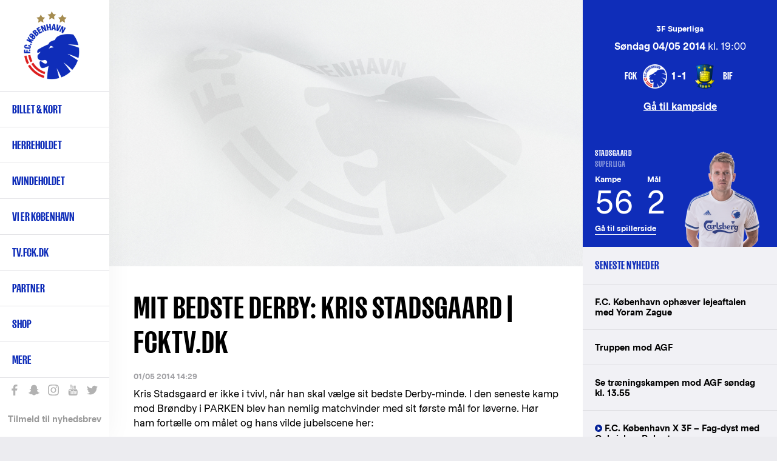

--- FILE ---
content_type: text/html; charset=UTF-8
request_url: https://www.fck.dk/nyhed/2014/05/01/mit-bedste-derby-kris-stadsgaard-%7C--fcktvdk
body_size: 15299
content:
<!DOCTYPE html>
<html lang="da" dir="ltr" prefix="content: http://purl.org/rss/1.0/modules/content/  dc: http://purl.org/dc/terms/  foaf: http://xmlns.com/foaf/0.1/  og: http://ogp.me/ns#  rdfs: http://www.w3.org/2000/01/rdf-schema#  schema: http://schema.org/  sioc: http://rdfs.org/sioc/ns#  sioct: http://rdfs.org/sioc/types#  skos: http://www.w3.org/2004/02/skos/core#  xsd: http://www.w3.org/2001/XMLSchema# ">
  <head>
    <meta charset="utf-8" />
<meta name="title" content="Mit bedste Derby: Kris Stadsgaard |  fcktv.dk | F.C. København" />
<meta name="twitter:card" content="summary_large_image" />
<meta property="og:site_name" content="F.C. København" />
<meta property="fb:pages" content="200482237943" />
<meta name="twitter:description" content="Kris Stadsgaard er ikke i tvivl, når han skal vælge sit bedste Derby-minde. I den seneste kamp mod Brøndby i PARKEN blev han nemlig matchvinder med sit første m" />
<meta name="twitter:title" content="Mit bedste Derby: Kris Stadsgaard |  fcktv.dk | F.C. København" />
<meta name="twitter:site" content="@fckobenhavn" />
<meta name="description" content="Kris Stadsgaard er ikke i tvivl, når han skal vælge sit bedste Derby-minde. I den seneste kamp mod Brøndby i PARKEN blev han nemlig matchvinder med sit første m" />
<meta name="twitter:site:id" content="26719243" />
<meta property="og:url" content="https://www.fck.dk/nyhed/2014/05/01/mit-bedste-derby-kris-stadsgaard-%7C--fcktvdk" />
<meta name="google-site-verification" content="A2TZ3jc-pC_J7n-KxW096RrMpnmJGF9X0kTzGcUSP_c" />
<meta property="og:description" content="Kris Stadsgaard er ikke i tvivl, når han skal vælge sit bedste Derby-minde. I den seneste kamp mod Brøndby i PARKEN blev han nemlig matchvinder med sit første m" />
<meta name="twitter:image" content="https://www.fck.dk/sites/default/files/styles/hero_image/public/video_thumbnails/Pk-MQ6dIwgw.jpg?itok=eNT4Qb9n" />
<meta property="og:video" content="https://www.youtube.com/watch?v=Pk-MQ6dIwgw" />
<meta property="og:image" content="https://www.fck.dk/sites/default/files/styles/hero_image/public/video_thumbnails/Pk-MQ6dIwgw.jpg?itok=eNT4Qb9n" />
<meta name="Generator" content="Drupal 8 (https://www.drupal.org)" />
<meta name="MobileOptimized" content="width" />
<meta name="HandheldFriendly" content="true" />
<meta name="viewport" content="width=device-width, initial-scale=1.0" />
<link rel="shortcut icon" href="/sites/default/files/FCK_Logo_0.png" type="image/png" />
<link rel="alternate" hreflang="da" href="https://www.fck.dk/nyhed/2014/05/01/mit-bedste-derby-kris-stadsgaard-%7C--fcktvdk" />
<link rel="canonical" href="/nyhed/2014/05/01/mit-bedste-derby-kris-stadsgaard-%7C--fcktvdk" />
<link rel="shortlink" href="/node/36240" />
<link rel="revision" href="/nyhed/2014/05/01/mit-bedste-derby-kris-stadsgaard-%7C--fcktvdk" />
<script src="/sites/default/files/google_tag/primary/google_tag.script.js?t706xr" defer="true"></script>

    <title>Mit bedste Derby: Kris Stadsgaard |  fcktv.dk | F.C. København</title>

    <link rel="stylesheet" href="/sites/default/files/css/css_m3DZEwvKQZD59sU5DyoX4S_PIXc2zigHav18vh70Fwk.css?t706xr" media="all" />
<link rel="stylesheet" href="/sites/default/files/css/css_u2Ne7kBSlZ7ZeRSnrTSPrw3rHYGT6D-DyclxMlCQniw.css?t706xr" media="all" />

    <!-- <link rel="stylesheet" href="https://secure.widget.cloud.opta.net/v3/css/v3.football.opta-widgets.css"> -->
    
<!--[if lte IE 8]>
<script src="/sites/default/files/js/js_VtafjXmRvoUgAzqzYTA3Wrjkx9wcWhjP0G4ZnnqRamA.js"></script>
<![endif]-->
<script src="/sites/default/files/js/js_jWU5LAsWR3h1YHEPWNHrEA6lXW8fSkkVSK-xP3mSTsE.js"></script>

  </head>
  <body class="path-node page-node-type-article">
    
        <a href="#main-content" class="visually-hidden focusable skip-link">
      Gå til hovedindhold
    </a>
    <noscript aria-hidden="true"><iframe src="https://www.googletagmanager.com/ns.html?id=GTM-T8TL5ZX" height="0" width="0" style="display:none;visibility:hidden"></iframe></noscript>
      <div class="dialog-off-canvas-main-canvas" data-off-canvas-main-canvas>
    
<div  class="layout-container">

  <header class="layout-header" role="banner">
    
  <div class="region region-header">
          <div class="default">
        <div id="block-fck-theme-branding" class="hide-by-default block block-system block-system-branding-block">
  
    
        <a href="/" title="Hjem" rel="home" class="site-logo">
      <img src="/sites/default/files/FCK_Logo.png" alt="Hjem" />
    </a>
        <div class="site-name">
      <a href="/" title="Hjem" rel="home">F.C. København</a>
    </div>
        <div class="site-slogan">Det officielle website</div>
  </div>
<nav role="navigation" aria-labelledby="block-fck-theme-main-menu-menu" id="block-fck-theme-main-menu" class="hide-by-default fck-theme-main-menu block block-menu navigation menu--main">
            
  <h2 class="visually-hidden" id="block-fck-theme-main-menu-menu">Primær navigation</h2>
  

        
        
    <i class="nav__burger"></i>
      <ul class="menu">
                    <li class="menu-item menu-item--expanded">
        <a href="/billetter" class="menupunkt" data-drupal-link-system-path="node/35004">Billet & kort</a>
        <span></span>
                                <ul class="menu">
                    <li class="menu-item">
        <a href="https://billet.fck.dk" title="Køb FCK billetter">Billet.fck.dk</a>
        <span></span>
              </li>
                <li class="menu-item">
        <a href="/billetter" target="" rel="" data-drupal-link-system-path="node/35004">Billetter</a>
        <span></span>
              </li>
                <li class="menu-item">
        <a href="/plus">FCK+</a>
        <span></span>
              </li>
                <li class="menu-item">
        <a href="/VIP" data-drupal-link-system-path="node/50901">Matchday Hospitality</a>
        <span></span>
              </li>
                <li class="menu-item">
        <a href="/abonnement" data-drupal-link-system-path="node/50078">Abonnement &amp; kort</a>
        <span></span>
              </li>
                <li class="menu-item">
        <a href="/premium" data-drupal-link-system-path="node/56168">Premium Sæsonkort</a>
        <span></span>
              </li>
                <li class="menu-item">
        <a href="/abonnement/billet-abonnement" data-drupal-link-system-path="node/48696">Billet-abonnement</a>
        <span></span>
              </li>
                <li class="menu-item">
        <a href="/udebane" data-drupal-link-system-path="node/53497">Billetter til udekampe</a>
        <span></span>
              </li>
                <li class="menu-item">
        <a href="http://kundeservice.fck.dk" target="_new" rel="" title="F.C. København Kundeservice">Kundeservice</a>
        <span></span>
              </li>
                <li class="menu-item">
        <a href="https://www.fck.dk/fck-away" title="Følg FCK på udebane">FCK Away</a>
        <span></span>
              </li>
                <li class="menu-item">
        <a href="/udefans" target="" rel="" data-drupal-link-system-path="node/40956">Udefans</a>
        <span></span>
              </li>
        </ul>
  
              </li>
                <li class="menu-item menu-item--expanded">
        <a href="/holdet" class="menupunkt" data-drupal-link-system-path="team">Herreholdet</a>
        <span></span>
                                <ul class="menu">
                    <li class="menu-item">
        <a href="/kommende-kampe" data-drupal-link-system-path="upcoming-matches">Kommende kampe</a>
        <span></span>
              </li>
                <li class="menu-item">
        <a href="https://www.fck.dk/kampe?season=11600&amp;tournament=All&amp;team=All&amp;player=All">Kampe 2025/26</a>
        <span></span>
              </li>
                <li class="menu-item">
        <a href="/kampe?season=All&amp;tournament=All&amp;team=All" title="Kamparkiv" data-drupal-link-query="{&quot;season&quot;:&quot;All&quot;,&quot;team&quot;:&quot;All&quot;,&quot;tournament&quot;:&quot;All&quot;}" data-drupal-link-system-path="past-matches">Kamparkiv</a>
        <span></span>
              </li>
                <li class="menu-item">
        <a href="/holdet" target="" rel="" data-drupal-link-system-path="team">Førsteholdet</a>
        <span></span>
              </li>
                <li class="menu-item">
        <a href="/kalender" target="" rel="" data-drupal-link-system-path="node/10697">Kalender</a>
        <span></span>
              </li>
                <li class="menu-item">
        <a href="/ligatabel" data-drupal-link-system-path="node/33503">3F Superligatabel</a>
        <span></span>
              </li>
                <li class="menu-item">
        <a href="https://www.fck.dk/fodboldafdelingen" title="Introduktion til F.C. Københavns fodboldafdeling">Fodboldafdelingen</a>
        <span></span>
              </li>
                <li class="menu-item">
        <a href="/fck-talent" target="" rel="" title="FCK Talent">Talentafdelingen</a>
        <span></span>
              </li>
                <li class="menu-item">
        <a href="/nummer-10" target="" rel="" title="Nummer 10" data-drupal-link-system-path="node/34929">Nummer 10</a>
        <span></span>
              </li>
        </ul>
  
              </li>
                <li class="menu-item menu-item--expanded">
        <a href="/kvindeholdet/nyheder">Kvindeholdet</a>
        <span></span>
                                <ul class="menu">
                    <li class="menu-item">
        <a href="/kvindeholdet/nyheder">Seneste nyt</a>
        <span></span>
              </li>
                <li class="menu-item">
        <a href="/kvindeholdet/kampe" data-drupal-link-system-path="node/54001">Kampe 2025/26</a>
        <span></span>
              </li>
                <li class="menu-item">
        <a href="/kvindeholdet/truppen" data-drupal-link-system-path="node/54368">Førsteholdet</a>
        <span></span>
              </li>
                <li class="menu-item">
        <a href="/kvindeholdet-staben" data-drupal-link-system-path="node/54467">Staben</a>
        <span></span>
              </li>
                <li class="menu-item">
        <a href="/kvindeholdet/ligatabel" data-drupal-link-system-path="node/53999">Ligatabel 2025/26</a>
        <span></span>
              </li>
                <li class="menu-item">
        <a href="https://fckfanshop.dk/collections/kvindeholdet">FCK Fanshop</a>
        <span></span>
              </li>
                <li class="menu-item">
        <a href="/partnermuligheder-kvindeholdet" data-drupal-link-system-path="node/54662">Partnermuligheder</a>
        <span></span>
              </li>
        </ul>
  
              </li>
                <li class="menu-item menu-item--expanded">
        <a href="/forKBH" class="menupunkt" data-drupal-link-system-path="node/54038">Vi er København </a>
        <span></span>
                                <ul class="menu">
                    <li class="menu-item">
        <a href="/strategi" data-drupal-link-system-path="node/51238">Strategi</a>
        <span></span>
              </li>
                <li class="menu-item">
        <a href="/forKBH" data-drupal-link-system-path="node/54038">For KBH</a>
        <span></span>
              </li>
                <li class="menu-item">
        <a href="/brand" data-drupal-link-system-path="node/54022">Brand</a>
        <span></span>
              </li>
        </ul>
  
              </li>
                <li class="menu-item">
        <a href="https://tv.fck.dk/">TV.FCK.DK</a>
        <span></span>
              </li>
                <li class="menu-item menu-item--expanded">
        <a href="/sponsor">Partner</a>
        <span></span>
                                <ul class="menu">
                    <li class="menu-item">
        <a href="/partner/hospitality" data-drupal-link-system-path="node/40844">VIP Hospitality</a>
        <span></span>
              </li>
                <li class="menu-item">
        <a href="/partner/eksponering" data-drupal-link-system-path="node/40762">Eksponering</a>
        <span></span>
              </li>
                <li class="menu-item">
        <a href="/partner/kampagne" data-drupal-link-system-path="node/48183">Kampagne</a>
        <span></span>
              </li>
                <li class="menu-item">
        <a href="/partnermuligheder-kvindeholdet" data-drupal-link-system-path="node/54662">Kvindeholdet</a>
        <span></span>
              </li>
                <li class="menu-item">
        <a href="/premium" data-drupal-link-system-path="node/56168">Premium Sæsonkort</a>
        <span></span>
              </li>
                <li class="menu-item">
        <a href="/partner/blaaoghvide" data-drupal-link-system-path="node/48143">De Blå og Hvide Sider</a>
        <span></span>
              </li>
                <li class="menu-item">
        <a href="/partner/netvaerk" data-drupal-link-system-path="node/40843">Netværk</a>
        <span></span>
              </li>
                <li class="menu-item">
        <a href="https://www.parkenstadion.dk/moder-events/moder-events" target="_blank">Møder &amp; events</a>
        <span></span>
              </li>
                <li class="menu-item">
        <a href="/local-business-partner" title="Local Business Partner" data-drupal-link-system-path="node/56128">Local Business Partner</a>
        <span></span>
              </li>
        </ul>
  
              </li>
                <li class="menu-item menu-item--expanded">
        <a href="https://www.fckfanshop.dk" target="_blank" rel="" title="FCK Fanshop">Shop</a>
        <span></span>
                                <ul class="menu">
                    <li class="menu-item">
        <a href="https://fckfanshop.dk/collections/nyheder" title="De nyeste produkter fra FCK Fanshoppen">Nye produkter</a>
        <span></span>
              </li>
                <li class="menu-item">
        <a href="https://fckfanshop.dk/">FCKFANSHOP.DK</a>
        <span></span>
              </li>
        </ul>
  
              </li>
                <li class="menu-item menu-item--expanded">
        <a href="/" target="" rel="" title="Yderligere menupunkter" data-drupal-link-system-path="&lt;front&gt;">Mere</a>
        <span></span>
                                <ul class="menu">
                    <li class="menu-item">
        <a href="/fck-boernefodbold" data-drupal-link-system-path="node/55234">FCK Børnefodbold</a>
        <span></span>
              </li>
                <li class="menu-item">
        <a href="/fc-koebenhavn-klubsamarbejde" data-drupal-link-system-path="node/49497">Klubsamarbejde</a>
        <span></span>
              </li>
                <li class="menu-item">
        <a href="/traenmed" data-drupal-link-system-path="node/51907">Træn med FCK</a>
        <span></span>
              </li>
                <li class="menu-item">
        <a href="https://www.fck.dk/spil-med-fck">Spil med FCK</a>
        <span></span>
              </li>
                <li class="menu-item menu-item--collapsed">
        <a href="/familietribunen" data-drupal-link-system-path="node/33490">Familietribunen </a>
        <span></span>
              </li>
                <li class="menu-item">
        <a href="/fans" target="" rel="" title="F.C. København fansider" data-drupal-link-system-path="node/38142">Fans</a>
        <span></span>
              </li>
                <li class="menu-item">
        <a href="/historie" target="" rel="" data-drupal-link-system-path="node/35017">FCK Historie</a>
        <span></span>
              </li>
                <li class="menu-item">
        <a href="/FCK-TV" target="" rel="">FCK Media</a>
        <span></span>
              </li>
                <li class="menu-item menu-item--collapsed">
        <a href="/om-fc-koebenhavn" target="" rel="" title="Klubinformation" data-drupal-link-system-path="node/34947">Om FCK</a>
        <span></span>
              </li>
                <li class="menu-item menu-item--collapsed">
        <a href="/parken" data-drupal-link-system-path="node/34940">Parken</a>
        <span></span>
              </li>
                <li class="menu-item">
        <a href="/nyhedsarkiv" target="" rel="" title="Nyhedsarkiv" data-drupal-link-system-path="news-results">Nyhedsarkiv</a>
        <span></span>
              </li>
        </ul>
  
              </li>
        </ul>
  


  </nav>
<div class="language-switcher-language-url hide-by-default block block-language block-language-blocklanguage-interface" id="block-languageswitcher" role="navigation">
  
    
      <ul class="links"><li hreflang="en" data-drupal-link-system-path="node/36240" class="en"><a href="/en/node/36240" class="language-link" hreflang="en" data-drupal-link-system-path="node/36240">English</a></li></ul>
  </div>
<div id="block-sociallinks" class="hide-by-default block block-block-content block-block-content85e6a03e-0f84-42f4-b756-a24e0009893e">
  
    
                  <div class="clearfix text-formatted field field--name-body field--type-text-with-summary field--label-hidden field__item"><div class="nav__extra__social"><a class="facebook" data-tooltip="Like os på Facebook" href="https://www.facebook.com/FCKobenhavn" target="_blank">Like os på Facebook</a> <a class="snapchat" data-tooltip="Snap os - fc_kobenhavn" href="/node/39319">Snap os - fc_kobenhavn</a> <a class="instagram" data-tooltip="Følg os på Instagram" href="https://www.instagram.com/fc_kobenhavn/" target="_blank">Følg os på Instagram</a> <a class="youtube" data-tooltip="Abonnér på YouTube" href="https://www.youtube.com/user/fckobenhavntv" target="_blank">Abonnér på YouTube</a> <a class="twitter" data-tooltip="Følg os på Twitter" href="https://twitter.com/fckobenhavn" target="_blank">Følg os på Twitter</a></div>

<div class="nav__extra__newsletter"><a href="/nyhedsbreve">Tilmeld til nyhedsbrev</a></div>
</div>
      
  </div>
<div class="search__block sticky-bar">
  <div class="search-button-wrapper">
    <span class="search-icon">Søg</span>
  </div>
  <div class="search__close-button">
    <i class="search__close"></i>
  </div>
  <div class="views-exposed-form hide-by-default block block-search container-inline" data-drupal-selector="views-exposed-form-search-results-search-results" id="block-exposedformsearch-resultssearch-results">
    
        
          <form action="/soeg" method="get" id="views-exposed-form-search-results-search-results" accept-charset="UTF-8">
  <div class="form--inline clearfix">
  <div class="js-form-item form-item js-form-type-textfield form-type-textfield js-form-item-created-min form-item-created-min">
      
        <input style="display:none;" data-drupal-selector="edit-created-min" type="text" id="edit-created-min" name="created[min]" value="" size="30" maxlength="128" class="form-text" />

        </div>
<div class="js-form-item form-item js-form-type-textfield form-type-textfield js-form-item-created-max form-item-created-max">
      <label for="edit-created-max">Og</label>
        <input style="display:none;" data-drupal-selector="edit-created-max" type="text" id="edit-created-max" name="created[max]" value="" size="30" maxlength="128" class="form-text" />

        </div>
<div class="js-form-item form-item js-form-type-select form-type-select js-form-item-sort-by form-item-sort-by">
      <label for="edit-sort-by">Sort by</label>
        <select data-drupal-selector="edit-sort-by" id="edit-sort-by" name="sort_by" class="form-select"><option value="created" selected="selected">Date</option><option value="search_api_relevance">Relevance</option><option value="title">Title</option></select>
        </div>
<div class="js-form-item form-item js-form-type-select form-type-select js-form-item-sort-order form-item-sort-order">
      <label for="edit-sort-order">Rækkefølge</label>
        <select data-drupal-selector="edit-sort-order" id="edit-sort-order" name="sort_order" class="form-select"><option value="ASC">Asc</option><option value="DESC" selected="selected">Desc</option></select>
        </div>
<div class="search-extra-wrapper"><div class="js-form-item form-item js-form-type-select form-type-select js-form-item-select-month form-item-select-month form-no-label">
        <select class="search-extra-filters form-select" data-drupal-selector="edit-select-month" id="edit-select-month" name="select_month"><option value="all" selected="selected">Alle måneder</option><option value="01-31 23:59:59">Januar</option><option value="02-28 23:59:59">Februar</option><option value="03-31 23:59:59">Marts</option><option value="04-30 23:59:59">April</option><option value="05-31 23:59:59">Maj</option><option value="06-30 23:59:59">Juni</option><option value="07-31 23:59:59">Juli</option><option value="08-31 23:59:59">August</option><option value="09-30 23:59:59">September</option><option value="10-31 23:59:59">Oktober</option><option value="11-30 23:59:59">November</option><option value="12-31 23:59:59">December</option></select>
        </div>
<div class="js-form-item form-item js-form-type-select form-type-select js-form-item-select-year form-item-select-year form-no-label">
        <select class="search-extra-filters form-select" data-drupal-selector="edit-select-year" id="edit-select-year" name="select_year"><option value="all" selected="selected">Alle år</option><option value="2026">2026</option><option value="2025">2025</option><option value="2024">2024</option><option value="2023">2023</option><option value="2022">2022</option><option value="2021">2021</option><option value="2020">2020</option><option value="2019">2019</option><option value="2018">2018</option><option value="2017">2017</option><option value="2016">2016</option><option value="2015">2015</option><option value="2014">2014</option><option value="2013">2013</option><option value="2012">2012</option><option value="2011">2011</option><option value="2010">2010</option><option value="2009">2009</option><option value="2008">2008</option><option value="2007">2007</option><option value="2006">2006</option><option value="2005">2005</option><option value="2004">2004</option><option value="2003">2003</option><option value="2002">2002</option><option value="2001">2001</option><option value="2000">2000</option><option value="1999">1999</option><option value="1998">1998</option><option value="1997">1997</option><option value="1996">1996</option><option value="1995">1995</option><option value="1994">1994</option><option value="1993">1993</option><option value="1992">1992</option></select>
        </div>
</div><div class="js-form-item form-item js-form-type-textfield form-type-textfield js-form-item-s form-item-s form-no-label">
        <input placeholder="Søg på FCK.dk" data-drupal-selector="edit-s" type="text" id="edit-s" name="s" value="" size="18" maxlength="128" class="form-text" />

            <div id="edit-s--description" class="description">
      Tryk på Enter for at søge eller ESC for at lukke
    </div>
  </div>
<div data-drupal-selector="edit-actions" class="form-actions js-form-wrapper form-wrapper" id="edit-actions"><input data-drupal-selector="edit-submit-search-results" type="submit" id="edit-submit-search-results" value="Søg" class="button js-form-submit form-submit" />
</div>

</div>

</form>

      </div>
</div>

      </div>
          </div>

  </header>

      <section class="layout-highlighted">
      
  <div class="region region-highlighted">
          <div class="default">
        

      </div>
          </div>

    </section>
  
      <section class="layout-top-content">
      
  <div class="region region-content-top">
          <div class="default">
        <div class="views-element-container block block-views block-views-blockparagraph-blocks-paragraph-content-top-block" id="block-views-block-paragraph-blocks-paragraph-content-top-block">
  
    
      <div><div class="view view-paragraph-blocks view-id-paragraph_blocks view-display-id-paragraph_content_top_block js-view-dom-id-4c6d257d0d3712675bb9667885c7ed48907fd55c747bce6e3d0fae76f85ba597">
  
    
      
      <div class="view-content">
          <div class="views-row"><div class="views-field views-field-field-paragraph-content-top"><div class="field-content"></div></div></div>

    </div>
  
          </div>
</div>

  </div>

      </div>
          </div>

    </section>
  
  <main class="layout-main" role="main">
    <a id="main-content" tabindex="-1"></a>
    <div class="layout-content-wrap">
      
      <div class="layout-content">
        
  <div class="region region-content">
          <div class="default">
        <div id="block-fck-theme-content" class="hide-by-default block block-system block-system-main-block">
  
    
      
<article role="article" about="/nyhed/2014/05/01/mit-bedste-derby-kris-stadsgaard-%7C--fcktvdk" typeof="schema:Article" class="node node--type-article node--view-mode-full node--type-article--view-mode-full">

  <div class="node__content">
          <div class="field field--name-field-media field--type-entity-reference field--label-hidden field__items">
              <div class="field__item"><article class="media media--type-video-embed media--view-mode-default">
  
                  <div class="field field--name-field-media-video-embed-field field--type-video-embed-field field--label-hidden field__item"><div class="video-embed-field-provider-youtube video-embed-field-responsive-video"><iframe width="854" height="480" frameborder="0" allowfullscreen="allowfullscreen" class="iframe--youtube" src="https://www.youtube.com/embed/Pk-MQ6dIwgw?autoplay=0&amp;start=0&amp;rel=0&amp;enablejsapi=1"></iframe>
</div>
</div>
      
  </article>
</div>
          </div>
  
    <h1 class="page-title">
      Mit bedste Derby: Kris Stadsgaard |  fcktv.dk
    </h1>

          <div class="node__submitted">
                01/05 2014 14:29
              </div>
    
                <div property="schema:text" class="clearfix text-formatted field field--name-body field--type-text-with-summary field--label-hidden field__item">Kris Stadsgaard er ikke i tvivl, når han skal vælge sit bedste Derby-minde. I den seneste kamp mod Brøndby i PARKEN blev han nemlig matchvinder med sit første mål for løverne. Hør ham fortælle om målet og hans vilde jubelscene her:<br /><br /></div>
      <div class="share-extra-links-wrapper"><a href="http://www.facebook.com/share.php?u=https%3A//www.fck.dk/nyhed/2014/05/01/mit-bedste-derby-kris-stadsgaard-%7C--fcktvdk&amp;title=Mit%20bedste%20Derby%3A%20Kris%20Stadsgaard%20%7C%20%20fcktv.dk" class="share-extra-links button facebook-share-btn">Del på Facebook</a><a href="http://twitter.com/home?status=Mit%20bedste%20Derby%3A%20Kris%20Stadsgaard%20%7C%20%20fcktv.dk%20%20%20https%3A//www.fck.dk/nyhed/2014/05/01/mit-bedste-derby-kris-stadsgaard-%7C--fcktvdk" class="share-extra-links button twitter-share-btn">Del på Twitter</a>
  </div>

</article>

  </div>

      </div>
          </div>

      </div>
              <aside class="layout-content-right" role="complementary">
          
  <div class="region region-content-right">
          <div class="default">
        <div class="views-element-container block block-views block-views-blockarticle-blocks-article-match-sidebar-block" id="block-views-block-article-blocks-article-match-sidebar-block">
  
    
      <div><div class="view view-article-blocks view-id-article_blocks view-display-id-article_match_sidebar_block js-view-dom-id-8c00c37ac0277363a4292913bb12a1cc1019dcd0c8d246d9216b9c6adba9f3f1">
  
    
      
      <div class="view-content">
          <div class="views-row"><div class="views-field views-field-rendered-entity"><span class="field-content">
<article role="article" about="/kamp/04-05-14/fc-kobenhavn-brondby-if" class="node node--type-match node--view-mode-sidebar-blocks">

  <div class="node__content">
                <div class="field field--name-field-tournament field--type-entity-reference field--label-hidden field__item">3F Superliga</div>
                  <div class="field field--name-field-date field--type-datetime field--label-hidden field__item"><time datetime="2014-05-04T17:00:00Z" class="datetime"><strong>Søndag 04/05 2014</strong> kl. 19:00</time>
</div>
                  <div class="field field--name-field-home-team field--type-entity-reference field--label-hidden field__item"><div about="/taxonomy/term/1198" id="taxonomy-term-1198" class="taxonomy-term vocabulary-teams">
    <div class="match__hero__teams__image">
                    <div class="field field--name-field-logo field--type-image field--label-hidden field__item">  <img src="/sites/default/files/styles/team_logo/public/logos/FCK_Logo.png?itok=nIam64DE" width="200" height="200" alt="" typeof="foaf:Image" class="image-style-team-logo" />


</div>
      
    </div>
          <div class="match__hero__teams__name"> FCK </div>
    </div>
</div>
                  <div class="field field--name-field-result field--type-string field--label-hidden field__item">1-1</div>
                  <div class="field field--name-field-away-team field--type-entity-reference field--label-hidden field__item"><div about="/taxonomy/term/1129" id="taxonomy-term-1129" class="taxonomy-term vocabulary-teams">
    <div class="match__hero__teams__image">
                    <div class="field field--name-field-logo field--type-image field--label-hidden field__item">  <img src="/sites/default/files/styles/team_logo/public/logos/brondby_if.png?itok=M4qZMX2v" width="200" height="200" alt="" typeof="foaf:Image" class="image-style-team-logo" />


</div>
      
    </div>
          <div class="match__hero__teams__name"> BIF </div>
    </div>
</div>
      
    <div class="match__link">
      <a href="/kamp/04-05-14/fc-kobenhavn-brondby-if" hreflang="da">Gå til kampside</a>
    </div>
  </div>

</article>
</span></div></div>

    </div>
  
          </div>
</div>

  </div>
<div class="views-element-container block block-views block-views-blockarticle-blocks-article-player-sidebar-block" id="block-views-block-article-blocks-article-player-sidebar-block">
  
    
      <div><div class="view view-article-blocks view-id-article_blocks view-display-id-article_player_sidebar_block js-view-dom-id-4e5537af35b6cafc6a55f6470f4b81e318a1fece44855e59e78e7c05ec4b1687">
  
    
      
      <div class="view-content">
          <div class="views-row"><div class="views-field views-field-rendered-entity"><span class="field-content">
<article role="article" about="/spiller/kris-stadsgaard" class="node node--type-player node--view-mode-sidebar-blocks node--type-player--view-mode-sidebar-blocks player-inactive">
  <div class="player-stats">
    <h2 class="player-stats__name-league">
      <div class="player-stats__name">Stadsgaard</div>
      <div class="player-stats__league">Superliga </div>
    </h2>
    <ul class="player-stats__matches-goals">
      <li class="player-stats__matches">
        <div class="player-stats__title">Kampe</div>
        <div class="player-stats__value">56</div>
      </li>
      <li class="player-stats__goals">
        <div class="player-stats__title">Mål</div>
        <div class="player-stats__value">2</div>
      </li>
    </ul>
    <div class="player-stats__url">
      <a href="/spiller/kris-stadsgaard" hreflang="da">Gå til spillerside</a>
    </div>
  </div>

  <div class="player-content">
    <div class="node__content">
                  <div class="field field--name-field-portrait-image field--type-image field--label-hidden field__item">  <img src="/sites/default/files/styles/player_sidebar/public/players/portrait/large/350X425_KrisS.png?h=4f321f6b&amp;itok=8vUYZtNv" width="280" height="340" alt="Kris Stadsgaard " typeof="foaf:Image" class="image-style-player-sidebar" />


</div>
      
    </div>
  </div>
</article>
</span></div></div>

    </div>
  
          </div>
</div>

  </div>
<div class="views-element-container block block-views block-views-blocklatest-news-latest-news-block" id="block-views-block-latest-news-latest-news-block">
  
      <h2>Seneste nyheder</h2>
    
      <div><div class="view view-latest-news view-id-latest_news view-display-id-latest_news_block js-view-dom-id-bc2e1d6ce7f809db646fb690953e0f5fa3537bf29a2da10c72eb4dad3249d64b">
  
    
      
      <div class="view-content">
      <div class="item-list">
  
  <ul>

          <li><span class="views-field views-field-title"><span class="field-content"><a href="https://www.fck.dk/nyhed/fc-koebenhavn-ophaever-lejeaftalen-med-yoram-zague"><span>F.C. København ophæver lejeaftalen med Yoram Zague  </span>
</a></span></span></li>
          <li><span class="views-field views-field-title"><span class="field-content"><a href="https://www.fck.dk/nyhed/truppen-mod-agf-65"><span>Truppen mod AGF</span>
</a></span></span></li>
          <li><span class="views-field views-field-title"><span class="field-content"><a href="https://www.fck.dk/nyhed/se-traeningskampen-mod-agf-soendag-kl-1355"><span>Se træningskampen mod AGF søndag kl. 13.55</span>
</a></span></span></li>
          <li><span class="views-field views-field-title"><span class="field-content"><a href="https://www.fck.dk/nyhed/fc-koebenhavn-x-3f-fag-dyst-med-gabriel-og-robert" class="video-icon "><span>F.C. København X 3F – Fag-dyst med Gabriel og Robert</span>
</a></span></span></li>
          <li><span class="views-field views-field-title"><span class="field-content"><a href="https://www.fck.dk/nyhed/fc-koebenhavn-henter-aurelio-buta-resten-af-saesonen"><span>F.C. København henter Aurélio Buta for resten af sæsonen  </span>
</a></span></span></li>
    
  </ul>

</div>

    </div>
  
          <div class="more-link"><a href="/nyhedsarkiv">Se flere nyheder</a></div>

      </div>
</div>

  </div>
<div id="block-rightarticleteaserelement" class="block block-block-content block-block-content8d3175e2-32d7-4c69-bf1f-12ce61c7f970">
  
    
      
<article role="article" about="/node/48107" class="node--type-teaser--no-mobile node--type-teaser--no-tablet node node--type-teaser node--view-mode-big-teaser node--type-teaser--view-mode-big-teaser">

  
    

  
  <div class="node__content">
                  <div class="field field--name-field-image field--type-image field--label-hidden field__item">  <img src="/sites/default/files/styles/sidebar_width/public/teaser_images/Fora%CC%8Aretskampe.jpg?itok=QlPjaKgJ" width="1080" height="1350" alt="FCK i Parken" typeof="foaf:Image" class="image-style-sidebar-width" />


</div>
                  <div class="field field--name-field-link field--type-link field--label-hidden field__item"><a href="/billetter" target="_blank">/billetter</a></div>
      
    </div>

</article>


  </div>
<div class="views-element-container block block-views block-views-blocklatest-news-most-read-articles-block" id="block-views-block-latest-news-most-read-articles-block">
  
      <h2>Mest læste artikler</h2>
    
      <div><div class="view view-latest-news view-id-latest_news view-display-id-most_read_articles_block js-view-dom-id-49597771050217dde4d89571f850acf3221244541c0ff98cbf2b14ebf9e90da7">
  
    
      
      <div class="view-content">
      <div class="item-list">
  
  <ul>

          <li><span class="views-field views-field-title"><span class="field-content"><a href="https://www.fck.dk/nyhed/praktisk-info-om-barcelona-fck"><span>Praktisk info om Barcelona-FCK</span>
</a></span></span></li>
          <li><span class="views-field views-field-title"><span class="field-content"><a href="https://www.fck.dk/nyhed/fc-koebenhavn-henter-aurelio-buta-resten-af-saesonen"><span>F.C. København henter Aurélio Buta for resten af sæsonen  </span>
</a></span></span></li>
          <li><span class="views-field views-field-title"><span class="field-content"><a href="https://www.fck.dk/nyhed/truppen-mod-barcelona-1"><span>Truppen mod Barcelona</span>
</a></span></span></li>
          <li><span class="views-field views-field-title"><span class="field-content"><a href="https://www.fck.dk/nyhed/3-2-sejr-i-b93-traeningskampen"><span>3-2-sejr i B.93-træningskampen</span>
</a></span></span></li>
          <li><span class="views-field views-field-title"><span class="field-content"><a href="https://www.fck.dk/nyhed/fc-koebenhavn-lejer-amir-richardson"><span>F.C. København lejer Amir Richardson</span>
</a></span></span></li>
    
  </ul>

</div>

    </div>
  
          </div>
</div>

  </div>
<div class="views-element-container hide-by-default block block-views block-views-blockarticle-blocks-article-sponsor-sidebar-block" id="block-views-block-article-blocks-article-sponsor-sidebar-block">
  
    
      <div><div class="view view-article-blocks view-id-article_blocks view-display-id-article_sponsor_sidebar_block js-view-dom-id-b17f87e197570a718e3911b2e3ed7a7c24f7a41e37daf50d49dd7f5bed9ffcd5">
  
    
      
  
          </div>
</div>

  </div>
<div class="views-element-container hide-by-default block block-views block-views-blockmatches-block-latest-matches" id="block-views-block-matches-block-latest-matches">
  
      <h2>Seneste kampe</h2>
    
      <div><div class="view view-matches view-id-matches view-display-id-block_latest_matches js-view-dom-id-dd34a039d6fdd52532e2b7a689ed6288fcc5f479067087214a453f6811a04a03">
  
    
      
      <div class="view-content">
                  <div class="match-list__section">
      <div class="match-list__match match-list__match--played">
        <div role="article" about="/kamp/28-01-26/fc-barcelona-fc-kobenhavn" class="match-list__match__inner">
  <div class="match-list__match__league">UEFA Champions League</div>
  <div class="match-list__match__info">
    
    <div class="match-list__match_result_info">

      <div class="match__home-team">
                  <div class="match__home-team-result">
            4
          </div>
                            <div class="field field--name-field-home-team field--type-entity-reference field--label-hidden field__item"><div about="/taxonomy/term/1293" id="taxonomy-term-1293" class="taxonomy-term vocabulary-teams">
    <div class="match__hero__teams__image">
                    <div class="field field--name-field-logo field--type-image field--label-hidden field__item">  <img src="/sites/default/files/styles/team_logo/public/logos/fc_barcalona.png?itok=O_pcrpde" width="200" height="200" alt="" typeof="foaf:Image" class="image-style-team-logo" />


</div>
      
    </div>
          <div class="match__hero__teams__name"> FCB </div>
    </div>
</div>
      
      </div>

              <div class="match__result">4 - 1</div>
      
      <div class="match__away-team">
                  <div class="match__away-team-result">
            1
          </div>
                            <div class="field field--name-field-away-team field--type-entity-reference field--label-hidden field__item"><div about="/taxonomy/term/1198" id="taxonomy-term-1198" class="taxonomy-term vocabulary-teams">
    <div class="match__hero__teams__image">
                    <div class="field field--name-field-logo field--type-image field--label-hidden field__item">  <img src="/sites/default/files/styles/team_logo/public/logos/FCK_Logo.png?itok=nIam64DE" width="200" height="200" alt="" typeof="foaf:Image" class="image-style-team-logo" />


</div>
      
    </div>
          <div class="match__hero__teams__name"> FCK </div>
    </div>
</div>
      
      </div>
    </div>

          <a class="match-list__match__button match-list__match__button--no-ticket" href="/kamp/28-01-26/fc-barcelona-fc-kobenhavn">Go to match</a>
  </div>
  <a class="match-list__match__button match-list__match__button--hidden" href="/kamp/28-01-26/fc-barcelona-fc-kobenhavn">Go to match</a>
</div>

      </div>
    </div>
          <div class="match-list__section">
      <div class="match-list__match match-list__match--played">
        <div role="article" about="/kamp/23-01-26/fc-kobenhavn-b93" class="match-list__match__inner">
  <div class="match-list__match__league">Træningskamp</div>
  <div class="match-list__match__info">
    
    <div class="match-list__match_result_info">

      <div class="match__home-team">
                  <div class="match__home-team-result">
            3
          </div>
                            <div class="field field--name-field-home-team field--type-entity-reference field--label-hidden field__item"><div about="/taxonomy/term/1198" id="taxonomy-term-1198" class="taxonomy-term vocabulary-teams">
    <div class="match__hero__teams__image">
                    <div class="field field--name-field-logo field--type-image field--label-hidden field__item">  <img src="/sites/default/files/styles/team_logo/public/logos/FCK_Logo.png?itok=nIam64DE" width="200" height="200" alt="" typeof="foaf:Image" class="image-style-team-logo" />


</div>
      
    </div>
          <div class="match__hero__teams__name"> FCK </div>
    </div>
</div>
      
      </div>

              <div class="match__result">3 - 2</div>
      
      <div class="match__away-team">
                  <div class="match__away-team-result">
            2
          </div>
                            <div class="field field--name-field-away-team field--type-entity-reference field--label-hidden field__item"><div about="/taxonomy/term/1160" id="taxonomy-term-1160" class="taxonomy-term vocabulary-teams">
    <div class="match__hero__teams__image">
                    <div class="field field--name-field-logo field--type-image field--label-hidden field__item">  <img src="/sites/default/files/styles/team_logo/public/logos/b93.png?itok=QPzA7qbd" width="200" height="200" alt="" typeof="foaf:Image" class="image-style-team-logo" />


</div>
      
    </div>
          <div class="match__hero__teams__name"> B93 </div>
    </div>
</div>
      
      </div>
    </div>

          <a class="match-list__match__button match-list__match__button--no-ticket" href="/kamp/23-01-26/fc-kobenhavn-b93">Go to match</a>
  </div>
  <a class="match-list__match__button match-list__match__button--hidden" href="/kamp/23-01-26/fc-kobenhavn-b93">Go to match</a>
</div>

      </div>
    </div>
          <div class="match-list__section">
      <div class="match-list__match match-list__match--played">
        <div role="article" about="/kamp/20-01-26/fc-kobenhavn-ssc-napoli" class="match-list__match__inner">
  <div class="match-list__match__league">UEFA Champions League</div>
  <div class="match-list__match__info">
    
    <div class="match-list__match_result_info">

      <div class="match__home-team">
                  <div class="match__home-team-result">
            1
          </div>
                            <div class="field field--name-field-home-team field--type-entity-reference field--label-hidden field__item"><div about="/taxonomy/term/1198" id="taxonomy-term-1198" class="taxonomy-term vocabulary-teams">
    <div class="match__hero__teams__image">
                    <div class="field field--name-field-logo field--type-image field--label-hidden field__item">  <img src="/sites/default/files/styles/team_logo/public/logos/FCK_Logo.png?itok=nIam64DE" width="200" height="200" alt="" typeof="foaf:Image" class="image-style-team-logo" />


</div>
      
    </div>
          <div class="match__hero__teams__name"> FCK </div>
    </div>
</div>
      
      </div>

              <div class="match__result">1 - 1</div>
      
      <div class="match__away-team">
                  <div class="match__away-team-result">
            1
          </div>
                            <div class="field field--name-field-away-team field--type-entity-reference field--label-hidden field__item"><div about="/taxonomy/term/11613" id="taxonomy-term-11613" class="taxonomy-term vocabulary-teams">
    <div class="match__hero__teams__image">
                    <div class="field field--name-field-logo field--type-image field--label-hidden field__item">  <img src="/sites/default/files/styles/team_logo/public/logos/Napoli%201.png?itok=CMRQE0Sq" width="200" height="200" alt="" typeof="foaf:Image" class="image-style-team-logo" />


</div>
      
    </div>
          <div class="match__hero__teams__name"> NAP </div>
    </div>
</div>
      
      </div>
    </div>

          <a class="match-list__match__button match-list__match__button--no-ticket" href="/kamp/20-01-26/fc-kobenhavn-ssc-napoli">Go to match</a>
  </div>
  <a class="match-list__match__button match-list__match__button--hidden" href="/kamp/20-01-26/fc-kobenhavn-ssc-napoli">Go to match</a>
</div>

      </div>
    </div>
          <div class="match-list__section">
      <div class="match-list__match match-list__match--played">
        <div role="article" about="/kamp/14-01-26/sturm-graz-fc-kobenhavn" class="match-list__match__inner">
  <div class="match-list__match__league">Træningskamp</div>
  <div class="match-list__match__info">
    
    <div class="match-list__match_result_info">

      <div class="match__home-team">
                  <div class="match__home-team-result">
            4
          </div>
                            <div class="field field--name-field-home-team field--type-entity-reference field--label-hidden field__item"><div about="/taxonomy/term/1335" id="taxonomy-term-1335" class="taxonomy-term vocabulary-teams">
    <div class="match__hero__teams__image">
                    <div class="field field--name-field-logo field--type-image field--label-hidden field__item">  <img src="/sites/default/files/styles/team_logo/public/logos/sk_sturm_graz.png?itok=fWDVAwKO" width="200" height="200" alt="" typeof="foaf:Image" class="image-style-team-logo" />


</div>
      
    </div>
          <div class="match__hero__teams__name"> STU </div>
    </div>
</div>
      
      </div>

              <div class="match__result">4 - 4</div>
      
      <div class="match__away-team">
                  <div class="match__away-team-result">
            4
          </div>
                            <div class="field field--name-field-away-team field--type-entity-reference field--label-hidden field__item"><div about="/taxonomy/term/1198" id="taxonomy-term-1198" class="taxonomy-term vocabulary-teams">
    <div class="match__hero__teams__image">
                    <div class="field field--name-field-logo field--type-image field--label-hidden field__item">  <img src="/sites/default/files/styles/team_logo/public/logos/FCK_Logo.png?itok=nIam64DE" width="200" height="200" alt="" typeof="foaf:Image" class="image-style-team-logo" />


</div>
      
    </div>
          <div class="match__hero__teams__name"> FCK </div>
    </div>
</div>
      
      </div>
    </div>

          <a class="match-list__match__button match-list__match__button--no-ticket" href="/kamp/14-01-26/sturm-graz-fc-kobenhavn">Go to match</a>
  </div>
  <a class="match-list__match__button match-list__match__button--hidden" href="/kamp/14-01-26/sturm-graz-fc-kobenhavn">Go to match</a>
</div>

      </div>
    </div>
          <div class="match-list__section">
      <div class="match-list__match match-list__match--played">
        <div role="article" about="/kamp/10-01-26/sk-brann-fc-kobenhavn" class="match-list__match__inner">
  <div class="match-list__match__league">Træningskamp</div>
  <div class="match-list__match__info">
    
    <div class="match-list__match_result_info">

      <div class="match__home-team">
                  <div class="match__home-team-result">
            1
          </div>
                            <div class="field field--name-field-home-team field--type-entity-reference field--label-hidden field__item"><div about="/taxonomy/term/1318" id="taxonomy-term-1318" class="taxonomy-term vocabulary-teams">
    <div class="match__hero__teams__image">
                    <div class="field field--name-field-logo field--type-image field--label-hidden field__item">  <img src="/sites/default/files/styles/team_logo/public/logos/brann.png?itok=fgwQyiJz" width="200" height="200" alt="" typeof="foaf:Image" class="image-style-team-logo" />


</div>
      
    </div>
          <div class="match__hero__teams__name"> SKB </div>
    </div>
</div>
      
      </div>

              <div class="match__result">1 - 1</div>
      
      <div class="match__away-team">
                  <div class="match__away-team-result">
            1
          </div>
                            <div class="field field--name-field-away-team field--type-entity-reference field--label-hidden field__item"><div about="/taxonomy/term/1198" id="taxonomy-term-1198" class="taxonomy-term vocabulary-teams">
    <div class="match__hero__teams__image">
                    <div class="field field--name-field-logo field--type-image field--label-hidden field__item">  <img src="/sites/default/files/styles/team_logo/public/logos/FCK_Logo.png?itok=nIam64DE" width="200" height="200" alt="" typeof="foaf:Image" class="image-style-team-logo" />


</div>
      
    </div>
          <div class="match__hero__teams__name"> FCK </div>
    </div>
</div>
      
      </div>
    </div>

          <a class="match-list__match__button match-list__match__button--no-ticket" href="/kamp/10-01-26/sk-brann-fc-kobenhavn">Go to match</a>
  </div>
  <a class="match-list__match__button match-list__match__button--hidden" href="/kamp/10-01-26/sk-brann-fc-kobenhavn">Go to match</a>
</div>

      </div>
    </div>
  
    </div>
  
          </div>
</div>

  </div>
<div class="views-element-container hide-by-default block block-views block-views-blockmatches-block-upcoming-matches" id="block-views-block-matches-block-upcoming-matches">
  
      <h2>Næste kampe</h2>
    
      <div><div class="view view-matches view-id-matches view-display-id-block_upcoming_matches js-view-dom-id-c2308190f1bbdfd747a4104b802f4fba1356bb039a7dff3cf303b26afd82df55">
  
    
      
      <div class="view-content">
                  <div class="match-list__section">
      <div class="match-list__match match-list__match--played">
        <div role="article" about="/kamp/01-02-26/fc-kobenhavn-agf" class="match-list__match__inner">
  <div class="match-list__match__league">Træningskamp</div>
  <div class="match-list__match__info">
                <div class="field field--name-field-date field--type-datetime field--label-hidden field__item"><time datetime="2026-02-01T13:00:00Z" class="datetime">01/02 kl. 14:00</time>
</div>
      
    <div class="match-list__match_result_info">

      <div class="match__home-team">
                            <div class="field field--name-field-home-team field--type-entity-reference field--label-hidden field__item"><div about="/taxonomy/term/1198" id="taxonomy-term-1198" class="taxonomy-term vocabulary-teams">
    <div class="match__hero__teams__image">
                    <div class="field field--name-field-logo field--type-image field--label-hidden field__item">  <img src="/sites/default/files/styles/team_logo/public/logos/FCK_Logo.png?itok=nIam64DE" width="200" height="200" alt="" typeof="foaf:Image" class="image-style-team-logo" />


</div>
      
    </div>
          <div class="match__hero__teams__name"> FCK </div>
    </div>
</div>
      
      </div>

              <span class="match-list__match-vs">vs.</span>
      
      <div class="match__away-team">
                            <div class="field field--name-field-away-team field--type-entity-reference field--label-hidden field__item"><div about="/taxonomy/term/1132" id="taxonomy-term-1132" class="taxonomy-term vocabulary-teams">
    <div class="match__hero__teams__image">
                    <div class="field field--name-field-logo field--type-image field--label-hidden field__item">  <img src="/sites/default/files/styles/team_logo/public/logos/agf.png?itok=be-X0U-d" width="200" height="200" alt="" typeof="foaf:Image" class="image-style-team-logo" />


</div>
      
    </div>
          <div class="match__hero__teams__name"> AGF </div>
    </div>
</div>
      
      </div>
    </div>

                  
                <a class="match-list__match__button match-list__match__button--no-ticket" href="/kamp/01-02-26/fc-kobenhavn-agf">Go to match</a>
  </div>
  <a class="match-list__match__button match-list__match__button--hidden" href="/kamp/01-02-26/fc-kobenhavn-agf">Go to match</a>
</div>

      </div>
    </div>
          <div class="match-list__section">
      <div class="match-list__match match-list__match--played">
        <div role="article" about="/kamp/08-02-26/fc-midtjylland-fc-kobenhavn" class="match-list__match__inner">
  <div class="match-list__match__league">3F Superliga</div>
  <div class="match-list__match__info">
                <div class="field field--name-field-date field--type-datetime field--label-hidden field__item"><time datetime="2026-02-08T15:00:00Z" class="datetime">08/02 kl. 16:00</time>
</div>
      
    <div class="match-list__match_result_info">

      <div class="match__home-team">
                            <div class="field field--name-field-home-team field--type-entity-reference field--label-hidden field__item"><div about="/taxonomy/term/1169" id="taxonomy-term-1169" class="taxonomy-term vocabulary-teams">
    <div class="match__hero__teams__image">
                    <div class="field field--name-field-logo field--type-image field--label-hidden field__item">  <img src="/sites/default/files/styles/team_logo/public/logos/FCM_Logo_fckdk.png?itok=asJLz9Wi" width="200" height="200" alt="" typeof="foaf:Image" class="image-style-team-logo" />


</div>
      
    </div>
          <div class="match__hero__teams__name"> FCM </div>
    </div>
</div>
      
      </div>

              <span class="match-list__match-vs">vs.</span>
      
      <div class="match__away-team">
                            <div class="field field--name-field-away-team field--type-entity-reference field--label-hidden field__item"><div about="/taxonomy/term/1198" id="taxonomy-term-1198" class="taxonomy-term vocabulary-teams">
    <div class="match__hero__teams__image">
                    <div class="field field--name-field-logo field--type-image field--label-hidden field__item">  <img src="/sites/default/files/styles/team_logo/public/logos/FCK_Logo.png?itok=nIam64DE" width="200" height="200" alt="" typeof="foaf:Image" class="image-style-team-logo" />


</div>
      
    </div>
          <div class="match__hero__teams__name"> FCK </div>
    </div>
</div>
      
      </div>
    </div>

                  
                <a class="match-list__match__button match-list__match__button--no-ticket" href="/kamp/08-02-26/fc-midtjylland-fc-kobenhavn">Go to match</a>
  </div>
  <a class="match-list__match__button match-list__match__button--hidden" href="/kamp/08-02-26/fc-midtjylland-fc-kobenhavn">Go to match</a>
</div>

      </div>
    </div>
          <div class="match-list__section">
      <div class="match-list__match match-list__match--played">
        <div role="article" about="/kamp/11-02-26/fc-kobenhavn-viborg-ff" class="match-list__match__inner">
  <div class="match-list__match__league">Oddset Pokalen</div>
  <div class="match-list__match__info">
                <div class="field field--name-field-date field--type-datetime field--label-hidden field__item"><time datetime="2026-02-11T18:00:00Z" class="datetime">11/02 kl. 19:00</time>
</div>
      
    <div class="match-list__match_result_info">

      <div class="match__home-team">
                            <div class="field field--name-field-home-team field--type-entity-reference field--label-hidden field__item"><div about="/taxonomy/term/1198" id="taxonomy-term-1198" class="taxonomy-term vocabulary-teams">
    <div class="match__hero__teams__image">
                    <div class="field field--name-field-logo field--type-image field--label-hidden field__item">  <img src="/sites/default/files/styles/team_logo/public/logos/FCK_Logo.png?itok=nIam64DE" width="200" height="200" alt="" typeof="foaf:Image" class="image-style-team-logo" />


</div>
      
    </div>
          <div class="match__hero__teams__name"> FCK </div>
    </div>
</div>
      
      </div>

              <span class="match-list__match-vs">vs.</span>
      
      <div class="match__away-team">
                            <div class="field field--name-field-away-team field--type-entity-reference field--label-hidden field__item"><div about="/taxonomy/term/1141" id="taxonomy-term-1141" class="taxonomy-term vocabulary-teams">
    <div class="match__hero__teams__image">
                    <div class="field field--name-field-logo field--type-image field--label-hidden field__item">  <img src="/sites/default/files/styles/team_logo/public/logos/viborg.png?itok=cVss109f" width="200" height="200" alt="" typeof="foaf:Image" class="image-style-team-logo" />


</div>
      
    </div>
          <div class="match__hero__teams__name"> VFF </div>
    </div>
</div>
      
      </div>
    </div>

                  
                <a class="match-list__match__button match-list__match__button--no-ticket" href="/kamp/11-02-26/fc-kobenhavn-viborg-ff">Go to match</a>
  </div>
  <a class="match-list__match__button match-list__match__button--hidden" href="/kamp/11-02-26/fc-kobenhavn-viborg-ff">Go to match</a>
</div>

      </div>
    </div>
          <div class="match-list__section">
      <div class="match-list__match match-list__match--played">
        <div role="article" about="/kamp/14-02-26/fc-kobenhavn-fc-nordsjaelland" class="match-list__match__inner">
  <div class="match-list__match__league">3F Superliga</div>
  <div class="match-list__match__info">
                <div class="field field--name-field-date field--type-datetime field--label-hidden field__item"><time datetime="2026-02-14T16:00:00Z" class="datetime">14/02 kl. 17:00</time>
</div>
      
    <div class="match-list__match_result_info">

      <div class="match__home-team">
                            <div class="field field--name-field-home-team field--type-entity-reference field--label-hidden field__item"><div about="/taxonomy/term/1198" id="taxonomy-term-1198" class="taxonomy-term vocabulary-teams">
    <div class="match__hero__teams__image">
                    <div class="field field--name-field-logo field--type-image field--label-hidden field__item">  <img src="/sites/default/files/styles/team_logo/public/logos/FCK_Logo.png?itok=nIam64DE" width="200" height="200" alt="" typeof="foaf:Image" class="image-style-team-logo" />


</div>
      
    </div>
          <div class="match__hero__teams__name"> FCK </div>
    </div>
</div>
      
      </div>

              <span class="match-list__match-vs">vs.</span>
      
      <div class="match__away-team">
                            <div class="field field--name-field-away-team field--type-entity-reference field--label-hidden field__item"><div about="/taxonomy/term/1177" id="taxonomy-term-1177" class="taxonomy-term vocabulary-teams">
    <div class="match__hero__teams__image">
                    <div class="field field--name-field-logo field--type-image field--label-hidden field__item">  <img src="/sites/default/files/styles/team_logo/public/logos/fcn_logo_19_400x400px.png?itok=kicPkjTQ" width="200" height="200" alt="" typeof="foaf:Image" class="image-style-team-logo" />


</div>
      
    </div>
          <div class="match__hero__teams__name"> FCN </div>
    </div>
</div>
      
      </div>
    </div>

                  
                <a class="match-list__match__button match-list__match__button--no-ticket" href="/kamp/14-02-26/fc-kobenhavn-fc-nordsjaelland">Go to match</a>
  </div>
  <a class="match-list__match__button match-list__match__button--hidden" href="/kamp/14-02-26/fc-kobenhavn-fc-nordsjaelland">Go to match</a>
</div>

      </div>
    </div>
          <div class="match-list__section">
      <div class="match-list__match match-list__match--played">
        <div role="article" about="/kamp/21-02-26/ob-fc-kobenhavn" class="match-list__match__inner">
  <div class="match-list__match__league">3F Superliga</div>
  <div class="match-list__match__info">
                <div class="field field--name-field-date field--type-datetime field--label-hidden field__item"><time datetime="2026-02-21T13:00:00Z" class="datetime">21/02 kl. 14:00</time>
</div>
      
    <div class="match-list__match_result_info">

      <div class="match__home-team">
                            <div class="field field--name-field-home-team field--type-entity-reference field--label-hidden field__item"><div about="/taxonomy/term/1128" id="taxonomy-term-1128" class="taxonomy-term vocabulary-teams">
    <div class="match__hero__teams__image">
                    <div class="field field--name-field-logo field--type-image field--label-hidden field__item">  <img src="/sites/default/files/styles/team_logo/public/logos/ob-logo.png?itok=SbIVq_fS" width="200" height="200" alt="" typeof="foaf:Image" class="image-style-team-logo" />


</div>
      
    </div>
          <div class="match__hero__teams__name"> OB </div>
    </div>
</div>
      
      </div>

              <span class="match-list__match-vs">vs.</span>
      
      <div class="match__away-team">
                            <div class="field field--name-field-away-team field--type-entity-reference field--label-hidden field__item"><div about="/taxonomy/term/1198" id="taxonomy-term-1198" class="taxonomy-term vocabulary-teams">
    <div class="match__hero__teams__image">
                    <div class="field field--name-field-logo field--type-image field--label-hidden field__item">  <img src="/sites/default/files/styles/team_logo/public/logos/FCK_Logo.png?itok=nIam64DE" width="200" height="200" alt="" typeof="foaf:Image" class="image-style-team-logo" />


</div>
      
    </div>
          <div class="match__hero__teams__name"> FCK </div>
    </div>
</div>
      
      </div>
    </div>

                  
                <a class="match-list__match__button match-list__match__button--no-ticket" href="/kamp/21-02-26/ob-fc-kobenhavn">Go to match</a>
  </div>
  <a class="match-list__match__button match-list__match__button--hidden" href="/kamp/21-02-26/ob-fc-kobenhavn">Go to match</a>
</div>

      </div>
    </div>
  
    </div>
  
          <div class="more-link"><a href="/kommende-kampe">Se alle kommende kampe</a></div>

      </div>
</div>

  </div>
<div id="block-sociallinks-2" class="block block-block-content block-block-content85e6a03e-0f84-42f4-b756-a24e0009893e">
  
      <h2>Følg FCK på sociale medier</h2>
    
                  <div class="clearfix text-formatted field field--name-body field--type-text-with-summary field--label-hidden field__item"><div class="nav__extra__social"><a class="facebook" data-tooltip="Like os på Facebook" href="https://www.facebook.com/FCKobenhavn" target="_blank">Like os på Facebook</a> <a class="snapchat" data-tooltip="Snap os - fc_kobenhavn" href="/node/39319">Snap os - fc_kobenhavn</a> <a class="instagram" data-tooltip="Følg os på Instagram" href="https://www.instagram.com/fc_kobenhavn/" target="_blank">Følg os på Instagram</a> <a class="youtube" data-tooltip="Abonnér på YouTube" href="https://www.youtube.com/user/fckobenhavntv" target="_blank">Abonnér på YouTube</a> <a class="twitter" data-tooltip="Følg os på Twitter" href="https://twitter.com/fckobenhavn" target="_blank">Følg os på Twitter</a></div>

<div class="nav__extra__newsletter"><a href="/nyhedsbreve">Tilmeld til nyhedsbrev</a></div>
</div>
      
  </div>
<div id="block-nyhedsbreve" class="hide-by-default block block-block-content block-block-content27949592-be8c-4374-a0f2-7d7c99db7c99">
  
      <h2>Nyhedsbreve</h2>
    
                  <div class="clearfix text-formatted field field--name-body field--type-text-with-summary field--label-hidden field__item"><p>Tilmeld dig vores nyhedsbrev og modtag informationer, gode tilbud m.m. baseret på dine interesser.</p>

<p><a href="/nyhedsbreve">Tilmeld</a></p></div>
      
  </div>
<div id="block-aplications" class="hide-by-default block block-block-content block-block-contentbfccb8e9-e1df-433f-b706-3b414b5538f3">
  
      <h2>FCK apps</h2>
    
            <div class="field field--name-field-aplications field--type-entity-reference-revisions field--label-hidden field__items">
              <div class="field__item">  <div class="paragraph paragraph--type--aplications paragraph--view-mode--default">
                      <div class="field field--name-field-thumbnail field--type-image field--label-hidden field__item">  <img src="/sites/default/files/styles/aplication_thumbnail/public/2017-06/app-fck.jpg?h=8ddcff3a&amp;itok=7q8ZSfNd" width="60" height="60" alt="" typeof="foaf:Image" class="image-style-aplication-thumbnail" />


</div>
                  <div class="field field--name-field-name field--type-string field--label-hidden field__item">F.C. København </div>
                  <div class="field field--name-field-description field--type-string-long field--label-hidden field__item">Hent den officielle FCK app.</div>
                  <div class="field field--name-field-android-link field--type-link field--label-hidden field__item"><a href="https://play.google.com/store/apps/details?id=dk.pse.fck">Android</a></div>
                  <div class="field field--name-field-ios-link field--type-link field--label-hidden field__item"><a href="https://apps.apple.com/dk/app/f-c-k%C3%B8benhavn/id1641452259?l=da">iOS</a></div>
      
      </div>
</div>
          </div>
  
  </div>
<div class="views-element-container hide-by-default block block-views block-views-blockwebshop-block-webshop" id="block-views-block-webshop-block-webshop">
  
    
      <div><div class="view view-webshop view-id-webshop view-display-id-block_webshop js-view-dom-id-ecdce1655b7a367732275a1faacf3f53316ae89256b4bb758e989ed62ebcce98">
  
    
      
      <div class="view-content">
          <div class="views-row">
<article role="article" about="/node/39477" class="node node--type-products node--view-mode-sidebar-blocks node--type-products--view-mode-sidebar-blocks">

  
    

  
  <div class="node__content">
      <img src="/sites/default/files/styles/product/public/externals/74f79a887e34dea64ce49f51d93a0641.png?itok=L-Nh3DTI" width="460" height="460" alt="Home Jersey 2025/26" typeof="foaf:Image" class="image-style-product" />

<a href="https://fckfanshop.dk/products/fck-hjemmebanetroje-25-26">Køb her</a>
    </div>

</article>
</div>

    </div>
  
          </div>
</div>

  </div>
<div id="block-sponsorsglobalblock" class="hide-by-default block block-block-content block-block-content0313277b-2592-449f-a6bf-c2dbc88a5e0a">
  
    
      
  </div>
<div id="block-twitterblock" class="hide-by-default block block-block-content block-block-content0f9c0e4b-b4bd-4aeb-bed0-e8d560842662">
  
      <h2>Twitter</h2>
    
                  <div class="field field--name-field-link field--type-link field--label-hidden field__item"><a href="https://twitter.com/FCKobenhavn" target="_blank" rel="">@FCKobenhavn</a></div>
                  <div class="clearfix text-formatted field field--name-field-markup field--type-text-long field--label-hidden field__item"><p><a class="twitter-timeline" data-chrome="noheader nofooter noborders" data-height="500" data-link-color="#001E96" href="https://twitter.com/FCKobenhavn">Tweets by FCKobenhavn</a> <script async="" src="//platform.twitter.com/widgets.js" charset="utf-8"></script></p>
</div>
      
  </div>

      </div>
              <div class="paragraphs">
        <div class="views-element-container block block-views block-views-blockparagraph-blocks-paragraph-content-right-block" id="block-views-block-paragraph-blocks-paragraph-content-right-block">
  
    
      <div><div class="view view-paragraph-blocks view-id-paragraph_blocks view-display-id-paragraph_content_right_block js-view-dom-id-596ab80ca262095b68dad21fe0b8809023f0282976085f097eb6882333107eac">
  
    
      
      <div class="view-content">
          <div class="views-row"><div class="views-field views-field-field-paragraph-content-right"><div class="field-content"></div></div></div>

    </div>
  
          </div>
</div>

  </div>

      </div>
      </div>

           <div id="FCKDK_SIDEBAR_BOTTOM"></div>
        </aside>
      
    </div>

  </main>

      <section class="layout-content-bottom" role="complementary">
      
  <div class="region region-content-bottom">
          <div class="default">
        <div id="block-relatednewsblock" class="hide-by-default block block-related-news block-related-news-block">
  
      <h2>Relaterede artikler</h2>
    
      <div class="article-gallery--4-cols">
<article role="article" about="/nyhed/sagt-foer-fck-broendby" typeof="schema:Article" class="node node--type-article node--view-mode-teaser node--type-article--view-mode-teaser">

  
      <span property="schema:name" content="Sagt før: FCK-Brøndby" class="rdf-meta hidden"></span>


  <div class="node__content">

            <a href="/nyhed/sagt-foer-fck-broendby"><img src="/sites/default/files/styles/article_latest_news_image/public/images/2022-07/140504_fck-bif_06.jpg?itok=a9Cs-OaF" width="620" height="350" alt="Kanontifo til Derby" typeof="foaf:Image" class="image-style-article-latest-news-image" />

</a>

    
    <span class="field field--name-title field--type-string field--label-above"><h2>Sagt før: FCK-Brøndby</h2></span>


          <div class="node__submitted">
                31/03 2024 10:20          <span property="schema:dateCreated" content="2024-03-31T08:20:00+00:00" class="rdf-meta hidden"></span>

      </div>
    
  </div>
  <a href="/nyhed/sagt-foer-fck-broendby" class="hidden-article-link"></a>
</article>

<article role="article" about="/nyhed/2014/05/22/se-tifo-bombardementet-i-fuld-laengde" typeof="schema:Article" class="node node--type-article node--view-mode-teaser node--type-article--view-mode-teaser">

  
      <span property="schema:name" content="Se TIFO-bombardementet i fuld længde" class="rdf-meta hidden"></span>


  <div class="node__content">

            <a href="/nyhed/2014/05/22/se-tifo-bombardementet-i-fuld-laengde"><img src="/sites/default/files/styles/article_latest_news_image/public/video_thumbnails/E1AbEYi2qHE.jpg?itok=WQQrCMTV" width="620" height="350" alt="Thumbnail" typeof="foaf:Image" class="image-style-article-latest-news-image" />

</a>

    
    <span class="field field--name-title field--type-string field--label-above"><h2>Se TIFO-bombardementet i fuld længde</h2></span>


          <div class="node__submitted">
                22/05 2014 12:55          <span property="schema:dateCreated" content="2014-05-22T10:55:06+00:00" class="rdf-meta hidden"></span>

      </div>
    
  </div>
  <a href="/nyhed/2014/05/22/se-tifo-bombardementet-i-fuld-laengde" class="hidden-article-link"></a>
</article>

<article role="article" about="/nyhed/2014/05/06/se-derbyet-fra-10-nye-vinkler-med-gopro" typeof="schema:Article" class="node node--type-article node--view-mode-teaser node--type-article--view-mode-teaser">

  
      <span property="schema:name" content="Se derbyet fra 10 nye vinkler med GoPro" class="rdf-meta hidden"></span>


  <div class="node__content">

            <a href="/nyhed/2014/05/06/se-derbyet-fra-10-nye-vinkler-med-gopro"><img src="/sites/default/files/styles/article_latest_news_image/public/video_thumbnails/Gdz1i2NsSSI.jpg?itok=x96J8taA" width="620" height="350" alt="Thumbnail" typeof="foaf:Image" class="image-style-article-latest-news-image" />

</a>

    
    <span class="field field--name-title field--type-string field--label-above"><h2>Se derbyet fra 10 nye vinkler med GoPro</h2></span>


          <div class="node__submitted">
                06/05 2014 12:50          <span property="schema:dateCreated" content="2014-05-06T10:50:05+00:00" class="rdf-meta hidden"></span>

      </div>
    
  </div>
  <a href="/nyhed/2014/05/06/se-derbyet-fra-10-nye-vinkler-med-gopro" class="hidden-article-link"></a>
</article>

<article role="article" about="/nyhed/sikkerhedsstatus-paa-derby" typeof="schema:Article" class="node node--type-article node--view-mode-teaser node--type-article--view-mode-teaser">

  
      <span property="schema:name" content="Sikkerhedsstatus på derby" class="rdf-meta hidden"></span>


  <div class="node__content">

          <img src="/themes/custom/fck_theme/assets/img/default-article.png" alt="Sikkerhedsstatus på derby" />
    
    <span class="field field--name-title field--type-string field--label-above"><h2>Sikkerhedsstatus på derby</h2></span>


          <div class="node__submitted">
                06/05 2014 12:50          <span property="schema:dateCreated" content="2014-05-06T10:50:05+00:00" class="rdf-meta hidden"></span>

      </div>
    
  </div>
  <a href="/nyhed/sikkerhedsstatus-paa-derby" class="hidden-article-link"></a>
</article>
</div>
  </div>

      </div>
              <div class="paragraphs">
        <div class="views-element-container block block-views block-views-blockparagraph-blocks-block-1" id="block-views-block-paragraph-blocks-block-1">
  
    
      <div><div class="view view-paragraph-blocks view-id-paragraph_blocks view-display-id-block_1 js-view-dom-id-f5befee6fda3618a80022927229a5bafabcd50193d4a0838b9b917020ee9f895">
  
    
      
      <div class="view-content">
          <div class="views-row"><div class="views-field views-field-field-paragraph-content-bottom"><div class="field-content"></div></div></div>

    </div>
  
          </div>
</div>

  </div>

      </div>
      </div>

    </section>
  
      <footer class="layout-footer" role="contentinfo">
      
  <div class="region region-footer">
          <div class="default">
        <div class="views-element-container hide-by-default block block-views block-views-blocksponsors-primary-main-sponsors" id="block-views-block-sponsors-primary-main-sponsors">
  
    
      <div><div class="view view-sponsors view-id-sponsors view-display-id-primary_main_sponsors js-view-dom-id-e78606128b6d862e8dd7c1493da7d226ac29a045f89a4f9cbc8fc9781f523953">
  
    
      
      <div class="view-content">
      <div class="item-list">
  
  <ul class="flex-me">

          <li><div class="views-field views-field-field-image-black"><div class="field-content"><a href="https://carlsbergdanmark.dk">  <img src="/sites/default/files/2025-03/Carlsberg.png" width="420" height="168" alt="" typeof="foaf:Image" />

</a></div></div></li>
          <li><div class="views-field views-field-field-image-black"><div class="field-content"><a href="https://www.adidas.dk/fodbold">  <img src="/sites/default/files/2025-03/adidas.png" width="420" height="168" alt="" typeof="foaf:Image" />

</a></div></div></li>
          <li><div class="views-field views-field-field-image-black"><div class="field-content"><a href="https://www.unibet.dk/">  <img src="/sites/default/files/2025-03/Unibet.png" width="420" height="168" alt="" typeof="foaf:Image" />

</a></div></div></li>
          <li><div class="views-field views-field-field-image-black"><div class="field-content"><a href="https://www.3.dk/">  <img src="/sites/default/files/2025-03/3.png" width="420" height="168" alt="" typeof="foaf:Image" />

</a></div></div></li>
          <li><div class="views-field views-field-field-image-black"><div class="field-content"><a href="https://andelenergi.dk/">  <img src="/sites/default/files/2025-03/andel.png" width="420" height="168" alt="" typeof="foaf:Image" />

</a></div></div></li>
    
  </ul>

</div>

    </div>
  
          </div>
</div>

  </div>
<div id="block-becomeasponsor" class="block block-block-content block-block-contentd8c005c8-9368-45c5-b04b-2dfbe69c1ebd">
  
    
                  <div class="clearfix text-formatted field field--name-body field--type-text-with-summary field--label-hidden field__item"><div>
<h3>Bliv en del af nordens største sportsbrand</h3>
<a class="button-white" href="/sponsor">Partner.FCK.DK</a></div>
</div>
      
  </div>
<div class="views-element-container hide-by-default block block-views block-views-blocksponsors-normal-sponsors" id="block-views-block-sponsors-normal-sponsors">
  
    
      <div><div class="view view-sponsors view-id-sponsors view-display-id-normal_sponsors js-view-dom-id-94ded7071a24671ef0d9c04689941cd9c873f956673c341f73feb85346983e73">
  
    
      
      <div class="view-content">
      <div class="item-list">
  
  <ul class="flex-me">

          <li><div class="views-field views-field-field-image-black"><div class="field-content"><a href="https://www.audi.dk">  <img src="/sites/default/files/2019-07/audi_600x240px.png" width="600" height="240" alt="" typeof="foaf:Image" />

</a></div></div></li>
          <li><div class="views-field views-field-field-image-black"><div class="field-content"><a href="https://www.lesdeux.dk/">  <img src="/sites/default/files/2022-01/Footer_LesDeux_600x240.png" width="600" height="240" alt="" typeof="foaf:Image" />

</a></div></div></li>
          <li><div class="views-field views-field-field-image-black"><div class="field-content"><a href="https://www.unisport.dk/">  <img src="/sites/default/files/2024-07/Unisport_600x240.png" width="600" height="240" alt="Unisport" typeof="foaf:Image" />

</a></div></div></li>
          <li><div class="views-field views-field-field-image-black"><div class="field-content"><a href="https://www.globalconnect.dk/">  <img src="/sites/default/files/2022-01/Footer_GlobalConnect_600x240_0.png" width="600" height="240" alt="" typeof="foaf:Image" />

</a></div></div></li>
          <li><div class="views-field views-field-field-image-black"><div class="field-content"><a href="https://alive.dk/">  <img src="/sites/default/files/2024-07/Alive_600x240.png" width="600" height="240" alt="" typeof="foaf:Image" />

</a></div></div></li>
          <li><div class="views-field views-field-field-image-black"><div class="field-content"><a href="https://www.lavazza.dk">  <img src="/sites/default/files/2020-09/lavazza.png" width="600" height="240" alt="" typeof="foaf:Image" />

</a></div></div></li>
          <li><div class="views-field views-field-field-image-black"><div class="field-content"><a href="https://www.imerco.dk/">  <img src="/sites/default/files/2019-07/imerco_600x240px.png" width="600" height="240" alt="" typeof="foaf:Image" />

</a></div></div></li>
          <li><div class="views-field views-field-field-image-black"><div class="field-content"><a href="https://www.aaren.dk">  <img src="/sites/default/files/2019-07/AndersAndersensRengoering_600x240px.png" width="600" height="240" alt="" typeof="foaf:Image" />

</a></div></div></li>
          <li><div class="views-field views-field-field-image-black"><div class="field-content"><a href="https://www.danalim.dk/">  <img src="/sites/default/files/2021-06/DanaLim_600x240.png" width="600" height="240" alt="" typeof="foaf:Image" />

</a></div></div></li>
    
  </ul>

</div>

    </div>
  
          </div>
</div>

  </div>
<nav role="navigation" aria-labelledby="block-fck-theme-footer-menu" id="block-fck-theme-footer" class="hide-by-default block block-menu navigation menu--footer">
            
  <h2 class="visually-hidden" id="block-fck-theme-footer-menu">Footer-menu</h2>
  

        
              <ul class="menu">
                    <li class="menu-item menu-item--expanded">
        <a href="/holdet" target="" rel="" data-drupal-link-system-path="team">Holdet</a>
                                <ul class="menu">
                    <li class="menu-item">
        <a href="/holdet" target="" rel="" data-drupal-link-system-path="team">Spillere</a>
              </li>
                <li class="menu-item">
        <a href="/fodboldafdelingen" data-drupal-link-system-path="node/46887">Fodboldafdelingen</a>
              </li>
                <li class="menu-item">
        <a href="/talentafdelingen" data-drupal-link-system-path="node/34931">Talentafdelingen</a>
              </li>
        </ul>
  
              </li>
                <li class="menu-item menu-item--expanded">
        <a href="/kommende-kampe" target="" rel="" data-drupal-link-system-path="upcoming-matches">Kampe</a>
                                <ul class="menu">
                    <li class="menu-item">
        <a href="/kommende-kampe" data-drupal-link-system-path="upcoming-matches">Kommende kampe</a>
              </li>
                <li class="menu-item">
        <a href="/kampe?season=All&amp;tournament=All&amp;team=All" data-drupal-link-query="{&quot;season&quot;:&quot;All&quot;,&quot;team&quot;:&quot;All&quot;,&quot;tournament&quot;:&quot;All&quot;}" data-drupal-link-system-path="past-matches">Kamparkiv</a>
              </li>
                <li class="menu-item">
        <a href="/ligatabel" data-drupal-link-system-path="node/33503">3F Superligatabel</a>
              </li>
        </ul>
  
              </li>
                <li class="menu-item menu-item--expanded">
        <a href="https://billet.fck.dk/Home/ChangeLocalization?culture=en-US&amp;redirectUrl=%252f">Billetter</a>
                                <ul class="menu">
                    <li class="menu-item">
        <a href="https://billet.fck.dk/">Køb billetter her</a>
              </li>
                <li class="menu-item">
        <a href="/en/content/how-buy-tickets">Billetinfo</a>
              </li>
                <li class="menu-item">
        <a href="/abonnement" data-drupal-link-system-path="node/50078">Abonnement</a>
              </li>
                <li class="menu-item">
        <a href="/saesonkort">Sæsonkort</a>
              </li>
        </ul>
  
              </li>
                <li class="menu-item menu-item--expanded">
        <a href="/om-fck" target="" rel="">Om FCK</a>
                                <ul class="menu">
                    <li class="menu-item">
        <a href="/partner" data-drupal-link-system-path="node/40749">Partnerskaber</a>
              </li>
                <li class="menu-item">
        <a href="/job" data-drupal-link-system-path="node/40507">Job &amp; karriere</a>
              </li>
                <li class="menu-item">
        <a href="/presse" data-drupal-link-system-path="node/33552">Presse</a>
              </li>
                <li class="menu-item">
        <a href="/indhold/kontakt" data-drupal-link-system-path="node/34945">Kontakt</a>
              </li>
        </ul>
  
              </li>
                <li class="menu-item menu-item--expanded">
        <a href="/" target="" rel="" data-drupal-link-system-path="&lt;front&gt;">Links</a>
                                <ul class="menu">
                    <li class="menu-item">
        <a href="https://www.parken.dk/" target="_blank">Parken.dk</a>
              </li>
                <li class="menu-item">
        <a href="https://parkenstadion.dk/" target="_blank">Parkenstadion.dk</a>
              </li>
                <li class="menu-item">
        <a href="http://www.b1903.dk/" target="" rel="">B1903</a>
              </li>
                <li class="menu-item">
        <a href="http://www.kb-boldklub.dk/" target="" rel="">KB</a>
              </li>
        </ul>
  
              </li>
        </ul>
  


  </nav>
<div id="block-footerinfo" class="block block-block-content block-block-content2cbf84fc-28ac-4e75-869a-b2237ee7ac2a">
  
    
                  <div class="clearfix text-formatted field field--name-body field--type-text-with-summary field--label-hidden field__item"><div class="footer__info">
<ul>
	<li>© F.C. København</li>
	<li><a href="/cookies">Cookies</a></li>
	<li><a href="/node/41362">Privatlivspolitik</a></li>
</ul>
</div>

<div class="footer__info"><img alt="http://www.b1903.dk/" data-entity-type="file" data-entity-uuid="2d2cccaf-ccf3-4a41-980c-7f0073435040" data-img-link="http://www.b1903.dk/" height="58" src="/sites/default/files/inline-images/b1903_100x100_3.png" width="73" /><img alt="KB logo" data-entity-type="file" data-entity-uuid="7d0b2b66-e6fd-4d97-8aad-3b0c9390605d" data-img-link="http://www.kb-boldklub.dk/" height="54" src="/sites/default/files/inline-images/KB_200x200_0.png" width="67" /></div>

<div class="footer__info"><img alt="ECA" data-entity-type="file" data-entity-uuid="72c469bc-7bc0-4141-adee-aacb226cac8f" data-img-link="http://www.ecaeurope.com/" height="55" src="/sites/default/files/inline-images/eca2019.png" width="175" /></div>
</div>
      
  </div>

      </div>
          </div>

    </footer>
  
</div>
  </div>

    
    <script type="application/json" data-drupal-selector="drupal-settings-json">{"path":{"baseUrl":"\/","scriptPath":null,"pathPrefix":"","currentPath":"node\/36240","currentPathIsAdmin":false,"isFront":false,"currentLanguage":"da"},"pluralDelimiter":"\u0003","ajaxPageState":{"libraries":"chosen\/drupal.chosen,chosen_lib\/chosen.css,ckeditor_image_link\/ckeditor-image-link,classy\/base,classy\/messages,classy\/node,core\/html5shiv,core\/normalize,fck_theme\/global-assets,old_redirects\/old_redirects,paragraphs\/drupal.paragraphs.unpublished,search_extra\/search-extra,share_extra_links\/share-extra-links,show_blocks\/show_blocks,statistics\/drupal.statistics,system\/base,video_embed_field\/responsive-video,views\/views.ajax,views\/views.module","theme":"fck_theme","theme_token":null},"ajaxTrustedUrl":{"\/soeg":true},"statistics":{"data":{"nid":"36240"},"url":"\/core\/modules\/statistics\/statistics.php"},"showBlocks":{"field_paragraph_content_top":{"calendarblock":"calendarblock","matchinfo":"matchinfo","primaernavigation":"primaernavigation","views_block___frontpage_top_teasers_block_1":"views_block___frontpage_top_teasers_block_1","views_block___frontpage_top_teasers_frontpage_top_teasers":"views_block___frontpage_top_teasers_frontpage_top_teasers"},"field_paragraph_content_right_to":{"aplications":"aplications","instagramblock":"instagramblock","nyhedsbreve":"nyhedsbreve","rightarticleteaserelement":"rightarticleteaserelement","sociallinks":"sociallinks","sociallinks_2":"sociallinks_2","sponsorsglobalblock":"sponsorsglobalblock","views_block__latest_news_block_1":"views_block__latest_news_block_1","views_block__latest_news_latest_news_block":"views_block__latest_news_latest_news_block","views_block__latest_news_latest_news_block_2":"views_block__latest_news_latest_news_block_2","views_block__latest_news_most_read_articles_block":"views_block__latest_news_most_read_articles_block","views_block__latest_news_most_read_articles_block_2":"views_block__latest_news_most_read_articles_block_2","views_block__matches_block_latest_matches":"views_block__matches_block_latest_matches","views_block__matches_block_upcoming_matches":"views_block__matches_block_upcoming_matches","views_block__webshop_block_webshop":"views_block__webshop_block_webshop"},"field_paragraph_content":{"seven_content":"seven_content"},"field_paragraph_content_right":{"aplications":"aplications","gentegningsmenu":"gentegningsmenu","guideforvistingclubs":"guideforvistingclubs","guideforvistingclubs_2":"guideforvistingclubs_2","instagramblock":"instagramblock","jubilaeum":"jubilaeum","nyhedsbreve":"nyhedsbreve","rightarticleteaserelement":"rightarticleteaserelement","sociallinks":"sociallinks","sociallinks_2":"sociallinks_2","sponsordiego":"sponsordiego","sponsorsglobalblock":"sponsorsglobalblock","sponsorsite":"sponsorsite","twitterblock":"twitterblock","views_block__article_blocks_article_match_sidebar_block":"views_block__article_blocks_article_match_sidebar_block","views_block__article_blocks_article_player_sidebar_block":"views_block__article_blocks_article_player_sidebar_block","views_block__article_blocks_article_sponsor_sidebar_block":"views_block__article_blocks_article_sponsor_sidebar_block","views_block__latest_news_block_1":"views_block__latest_news_block_1","views_block__latest_news_latest_news_block":"views_block__latest_news_latest_news_block","views_block__latest_news_latest_news_block_2":"views_block__latest_news_latest_news_block_2","views_block__latest_news_most_read_articles_block":"views_block__latest_news_most_read_articles_block","views_block__latest_news_most_read_articles_block_2":"views_block__latest_news_most_read_articles_block_2","views_block__matches_block_latest_matches":"views_block__matches_block_latest_matches","views_block__matches_block_upcoming_matches":"views_block__matches_block_upcoming_matches","views_block__webshop_block_webshop":"views_block__webshop_block_webshop"},"field_paragraph_content_bottom":{"buyjerseyplayerpage":"buyjerseyplayerpage","calendarblock":"calendarblock","relatednewsblock":"relatednewsblock","views_block__list_all_players_block_1":"views_block__list_all_players_block_1","views_block__list_all_players_legends_carousel":"views_block__list_all_players_legends_carousel","views_block__list_all_players_players_carousel":"views_block__list_all_players_players_carousel","views_block__matches_block_1":"views_block__matches_block_1","views_block__related_articles_related_articles_and_pages":"views_block__related_articles_related_articles_and_pages"}},"chosen":{"selector":"select:visible","minimum_single":0,"minimum_multiple":0,"minimum_width":380,"use_relative_width":false,"options":{"disable_search":false,"disable_search_threshold":0,"allow_single_deselect":false,"search_contains":true,"placeholder_text_multiple":"Choose some options","placeholder_text_single":"Choose an option","no_results_text":"No results match","inherit_select_classes":true}},"views":{"ajax_path":"\/views\/ajax","ajaxViews":{"views_dom_id:c2308190f1bbdfd747a4104b802f4fba1356bb039a7dff3cf303b26afd82df55":{"view_name":"matches","view_display_id":"block_upcoming_matches","view_args":"","view_path":"\/nyhed\/2014\/05\/01\/mit-bedste-derby-kris-stadsgaard-%7C--fcktvdk","view_base_path":"upcoming-matches","view_dom_id":"c2308190f1bbdfd747a4104b802f4fba1356bb039a7dff3cf303b26afd82df55","pager_element":0}}},"user":{"uid":0,"permissionsHash":"722e61c0e9f01a8798fefa95f045b6a96dccb635d1620e4978dd975dcdb8e320"}}</script>
<script src="/sites/default/files/js/js_HFsjjxbxrODQBmZmBIHvLkHaUIa9KyTdfA2EmlT14os.js"></script>

    <script
        src=""
        data-category-consent="cookie_cat_marketing"
        data-consent-src="https://securepubads.g.doubleclick.net/tag/js/gpt.js"></script>
    <script type="text/javascript">



      window.addEventListener('CookieInformationConsentGiven', function (event) {
        if (CookieInformation.getConsentGivenFor('cookie_cat_marketing')) {
          //console.log('Marketing: Ja');
          window.googletag = window.googletag || {cmd: []};
          googletag.cmd.push(function() {
            var sidebarTop = googletag.defineSlot('/22244490887/FCKDK_SIDEBAR_TOP', [[300, 100], [200, 200], [300, 50]], 'div-gpt-ad-1621593899620-0').addService(googletag.pubads());
            var mappingSidebarTop = googletag.sizeMapping()
    	        .addSize([320, 0], [[300, 100], [300, 50]])
           	.addSize([768, 0], [[200, 200]])
        	.build();
	    sidebarTop.defineSizeMapping(mappingSidebarTop);

            var newsarchiveTop = googletag.defineSlot('/22244490887/FCKDK_NEWSARCHIVE_TOP', [[970, 90], [970, 250], [930, 180], [980, 120], [300, 50], [300, 100], [728, 90], [468, 60]], 'FCKDK_NEWSARCHIVE_TOP').addService(googletag.pubads());
            googletag.pubads().enableSingleRequest();
            googletag.pubads().collapseEmptyDivs();
            googletag.enableServices();
            var mappingNewsarchiveTop = googletag.sizeMapping()
                .addSize([320, 0], [[300, 100], [300, 50]])
                .addSize([1024, 0], [[468, 60]])
                .addSize([1620, 0], [[728, 90], [930, 180], [970, 90], [970, 250], [980, 120]])
                .build();
            newsarchiveTop.defineSizeMapping(mappingNewsarchiveTop);

            var sidebarBottom = googletag.defineSlot('/22244490887/FCKDK_SIDEBAR_BOTTOM', [[300, 100], [200, 200], [300, 50]], 'FCKDK_SIDEBAR_BOTTOM').addService(googletag.pubads());
            googletag.pubads().enableSingleRequest();
            googletag.pubads().collapseEmptyDivs();
            googletag.enableServices();

            var mappingSidebarBottom = googletag.sizeMapping()
                .addSize([320, 0], [[300, 100], [300, 50]])
                .addSize([768, 0], [[200, 200]])
                .build();
            sidebarBottom.defineSizeMapping(mappingSidebarBottom);

            var kommendekampeTop = googletag.defineSlot('/22244490887/FCKDK_KOMMENDEKAMPE_TOP', [[980, 120], [468, 60], [970, 90], [970, 250], [728, 90], [300, 100], [300, 50], [930, 180]], 'FCKDK_KOMMENDEKAMPE_TOP').addService(googletag.pubads());
            googletag.pubads().enableSingleRequest();
            googletag.pubads().collapseEmptyDivs();
            googletag.enableServices();
            var mappingKommendekampeTop = googletag.sizeMapping()
                .addSize([320, 0], [[300, 100], [300, 50]])
                .addSize([1024, 0], [[468, 60]])
                .addSize([1620, 0], [[728, 90], [930, 180], [970, 90], [970, 250], [980, 120]])
                .build();
            kommendekampeTop.defineSizeMapping(mappingKommendekampeTop);

            var kommendekampeBottom = googletag.defineSlot('/22244490887/FCKDK_KOMMENDEKAMPE_BOTTOM', [[300, 100], [728, 90], [980, 120], [468, 60], [970, 90], [970, 250], [930, 180], [300, 50]], 'FCKDK_KOMMENDEKAMPE_BOTTOM').addService(googletag.pubads());
            googletag.pubads().enableSingleRequest();
            googletag.pubads().collapseEmptyDivs();
            googletag.enableServices();
            var mappingKommendekampeBottom = googletag.sizeMapping()
                .addSize([320, 0], [[300, 100], [300, 50]])
                .addSize([1024, 0], [[468, 60]])
                .addSize([1620, 0], [[728, 90], [930, 180], [970, 90], [970, 250], [980, 120]])
                .build();
            kommendekampeBottom.defineSizeMapping(mappingKommendekampeBottom);

            var newsarchiveBottom = googletag.defineSlot('/22244490887/FCKDK_NEWSARCHIVE_BOTTOM', [[728, 90], [980, 120], [468, 60], [970, 90], [970, 250], [300, 100], [930, 180], [300, 50]], 'FCKDK_NEWSARCHIVE_BOTTOM').addService(googletag.pubads());
            googletag.pubads().enableSingleRequest();
            googletag.pubads().collapseEmptyDivs();
            googletag.enableServices();
            var mappingNewsarchiveBottom = googletag.sizeMapping()
                .addSize([320, 0], [[300, 100], [300, 50]])
                .addSize([1024, 0], [[468, 60]])
                .addSize([1620, 0], [[728, 90], [930, 180], [970, 90], [970, 250], [980, 120]])
                .build();
            newsarchiveBottom.defineSizeMapping(mappingNewsarchiveBottom);

            var artikelBanner = googletag.defineSlot('/22244490887/FCKDK_ARTIKEL_BANNER', [[728, 90], [300, 50], [970, 250], [468, 60], [930, 180], [970, 90], [980, 120], [300, 100]], 'FCKDK_ARTIKEL_BANNER').addService(googletag.pubads());
            googletag.pubads().enableSingleRequest();
            googletag.pubads().collapseEmptyDivs();
            googletag.enableServices();
            var mappingArtikelBanner = googletag.sizeMapping()
                .addSize([320, 0], [[300, 100], [300, 50]])
                .addSize([1024, 0], [[468, 60]])
                .addSize([1620, 0], [[728, 90], [930, 180], [970, 90], [970, 250], [980, 120]])
                .build();
            artikelBanner.defineSizeMapping(mappingArtikelBanner);

            googletag.cmd.push(function() { googletag.display('FCKDK_SIDEBAR_TOP'); });
            googletag.cmd.push(function() { googletag.display('FCKDK_SIDEBAR_BOTTOM'); });
            googletag.cmd.push(function() { googletag.display('FCKDK_KOMMENDEKAMPE_TOP'); });
            googletag.cmd.push(function() { googletag.display('FCKDK_KOMMENDEKAMPE_BOTTOM'); });
            googletag.cmd.push(function() { googletag.display('FCKDK_NEWSARCHIVE_TOP'); });
            googletag.cmd.push(function() { googletag.display('FCKDK_NEWSARCHIVE_BOTTOM'); });
            googletag.cmd.push(function() { googletag.display('FCKDK_ARTIKEL_BANNER'); });

          });
        }
      });
    </script> <!-- /22244490887/FCKDK_SIDEBAR_TOP -->
  </body>
</html>


--- FILE ---
content_type: image/svg+xml
request_url: https://www.fck.dk/themes/custom/fck_theme/assets/img/social/twitter-white.svg
body_size: 1337
content:
<?xml version="1.0" encoding="UTF-8"?>
<svg width="30px" height="30px" viewBox="0 0 30 30" version="1.1" xmlns="http://www.w3.org/2000/svg" xmlns:xlink="http://www.w3.org/1999/xlink">
    <!-- Generator: Sketch 42 (36781) - http://www.bohemiancoding.com/sketch -->
    <title>Artboard 11</title>
    <desc>Created with Sketch.</desc>
    <defs></defs>
    <g id="Page-1" stroke="none" stroke-width="1" fill="none" fill-rule="evenodd">
        <g id="Artboard-11" fill="#FFFFFF">
            <path d="M30,5.89340102 C29.1497419,7.13706206 28.1218334,8.19669613 26.9162437,9.07233503 C26.9289341,9.25000089 26.9352792,9.51649569 26.9352792,9.87182741 C26.9352792,11.5215819 26.6941648,13.168139 26.2119289,14.8115482 C25.729693,16.4549575 24.9968323,18.0317183 24.0133249,19.5418782 C23.0298174,21.052038 21.8591438,22.3876845 20.501269,23.5488579 C19.1433942,24.7100312 17.5063548,25.6364179 15.5901015,26.3280457 C13.6738483,27.0196735 11.6243764,27.3654822 9.44162437,27.3654822 C6.00252088,27.3654822 2.85534423,26.4454407 0,24.6053299 C0.444164657,24.6560916 0.939083566,24.6814721 1.48477157,24.6814721 C4.3401158,24.6814721 6.8845066,23.8058463 9.1180203,22.0545685 C7.78552633,22.0291877 6.59264486,21.6199278 5.5393401,20.8267766 C4.48603534,20.0336255 3.76269232,19.0215798 3.36928934,17.7906091 C3.78807316,17.8540612 4.17512513,17.8857868 4.53045685,17.8857868 C5.07614486,17.8857868 5.61547957,17.8159905 6.14847716,17.6763959 C4.72715025,17.3845163 3.55013157,16.6770361 2.61738579,15.553934 C1.68464001,14.4308319 1.21827411,13.126911 1.21827411,11.642132 L1.21827411,11.5659898 C2.08122259,12.0482258 3.00760926,12.3083754 3.99746193,12.3464467 C3.15989429,11.7880683 2.4936573,11.0583801 1.99873096,10.1573604 C1.50380463,9.25634067 1.25634518,8.27919308 1.25634518,7.22588832 C1.25634518,6.10913147 1.5355302,5.07487786 2.09390863,4.12309645 C3.6294493,6.01396885 5.49808544,7.52727859 7.6998731,8.66307107 C9.90166076,9.79886355 12.2588707,10.4302024 14.7715736,10.5571066 C14.6700503,10.0748707 14.6192893,9.60533223 14.6192893,9.14847716 C14.6192893,7.44796104 15.2189026,5.99810244 16.4181472,4.79885787 C17.6173918,3.59961329 19.0672504,3 20.7677665,3 C22.5444251,3 24.0418721,3.64720165 25.2601523,4.94162437 C26.6434079,4.67512557 27.9441563,4.18020666 29.1624365,3.45685279 C28.6928911,4.91625095 27.7918848,6.04568128 26.4593909,6.84517766 C27.6395998,6.71827348 28.8197911,6.40101777 30,5.89340102 Z" id=""></path>
        </g>
    </g>
</svg>